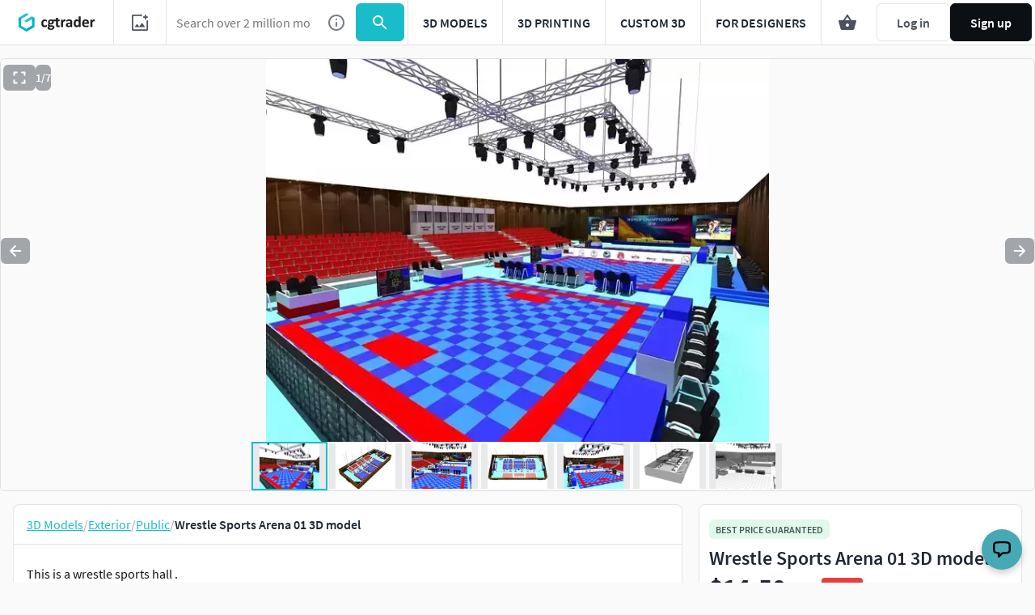

--- FILE ---
content_type: text/javascript; charset=utf-8
request_url: https://www.cgtrader.com/products/wrestle-sports-arena-01.js?prev_page=
body_size: 1258
content:

//<![CDATA[
window.gon || (window.gon={});gon.cookies_map={"username":"_cgtrader_utoken","uuid":"_cgtrader_uuid","user_email":"_cgtrader_euid","tracking_check":"_cgtrader_cookies_check","guest_session":"_cgtrader_98e316","returning_user?":"_cgtrader_052e2aa2","tip_shown_at":"_cgtrader_tpsa07","tip_shown":"_cgtrader_tpsw09","cookies_policy_closed":"_cgtrader_cpsa48","push_notification_policy_closed":"_cgtrader_pnpc101","items_listing_per_page":"_cgtrader_673cc0","items_search_per_page":"_cgtrader_389537","per_page_changed":"_cgtrader_900403","anonymous_id":"_cgtrader_auid99","user_subscriptions_modal_cosed":"_cgtrader_usmc84","last_time_modal_seen":"_cgtrader_lsttms","first_visit":"_cgtrader_f1r57v","signin_succeeded":"_cgtrader_slsd89","signup_succeeded":"_cgtrader_sssd90","track_purchase":"_cgtrader_trkprc","purchase_verification":"_cgtrader_purver","fingerprint_fp":"_cgtrader_fingerprint_fp","fingerprint_hardware":"_cgtrader_fingerprint_hardware","fingerprint_locales":"_cgtrader_fingerprint_locales","fingerprint_permissions":"_cgtrader_fingerprint_permissions","fingerprint_plugins":"_cgtrader_fingerprint_plugins","fingerprint_screen":"_cgtrader_fingerprint_screen","fingerprint_system":"_cgtrader_fingerprint_system","fingerprint_webgl":"_cgtrader_fingerprint_webgl"};gon.js_success_message=null;gon.js_error_message=null;gon.autohide=null;gon.product_id=4597449;gon.free_model=false;gon.game_ready=false;gon.print_ready=false;gon.animated=false;gon.rigged=false;gon.item_category="Exterior";gon.item_subcategory="Public";gon.gtm_view_item={"name":"Wrestle Sports Arena 01","id":"4597449","brand":"mirageee","category":"Exterior","variant":"CG","price":29.0,"original_price":29.0};gon.is_liked=null;gon.item_likes="0";gon.item_views="65";gon.item_downloads="0";gon.restricted=false;
//]]>


window.pageConfig = {...window.pageConfig, ...{"product":{"id":4597449,"slug":"wrestle-sports-arena-01","price":29.0,"isCLDApplicable":false,"isSaleOffApplicable":true,"saleOffDiscount":50,"isPurchased":false,"isDownloaded":false,"isInWishlist":false,"views":68,"downloads":0,"likes":0,"isLiked":null,"acceptsPriceOffer":true,"category":"Exterior","subcategory":"Public","title":"Wrestle Sports Arena 01","experimentalFreeDownload":false,"searchQuery":null,"affiliation":"Autodesk 3ds Max","index":"","itemCategory3":"sports","itemCategory4":"sport","itemCategory5":"wrestling","locationId":[],"productType":"cg","authorUsername":"mirageee","following":null,"role":"community_member"}} }
window.dispatchEvent(new Event('window-config-loaded'));
